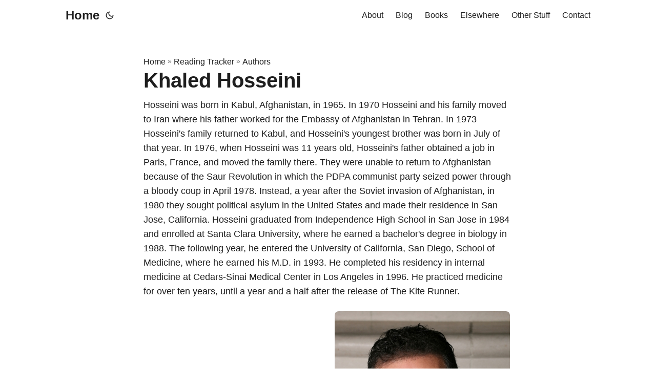

--- FILE ---
content_type: text/html
request_url: https://christianleonardquale.com/books/author/khaled-hosseini/
body_size: 3966
content:
<!doctype html><html lang=en dir=auto><head><meta charset=utf-8><meta http-equiv=x-ua-compatible content="IE=edge"><meta name=viewport content="width=device-width,initial-scale=1,shrink-to-fit=no"><meta name=robots content="index, follow"><title>Khaled Hosseini | Christian's Subsection of the Internet</title><meta name=keywords content><meta name=description content="Hosseini was born in Kabul, Afghanistan, in 1965. In 1970 Hosseini and his family moved to Iran where his father worked for the Embassy of Afghanistan in Tehran. In 1973 Hosseini's family returned to Kabul, and Hosseini's youngest brother was born in July of that year.
In 1976, when Hosseini was 11 years old, Hosseini's father obtained a job in Paris, France, and moved the family there. They were unable to return to Afghanistan because of the Saur Revolution in which the PDPA communist party seized power through a bloody coup in April 1978. Instead, a year after the Soviet invasion of Afghanistan, in 1980 they sought political asylum in the United States and made their residence in San Jose, California.
Hosseini graduated from Independence High School in San Jose in 1984 and enrolled at Santa Clara University, where he earned a bachelor's degree in biology in 1988. The following year, he entered the University of California, San Diego, School of Medicine, where he earned his M.D. in 1993. He completed his residency in internal medicine at Cedars-Sinai Medical Center in Los Angeles in 1996. He practiced medicine for over ten years, until a year and a half after the release of The Kite Runner."><meta name=author content="clq"><link rel=canonical href=https://christianleonardquale.com/books/author/khaled-hosseini/><link crossorigin=anonymous href=/assets/css/stylesheet.min.9308a9fac0c5c413b9002aa20aec6077352631aebce98585af76d0358f38cfe1.css integrity="sha256-kwip+sDFxBO5ACqiCuxgdzUmMa686YWFr3bQNY84z+E=" rel="preload stylesheet" as=style><script defer crossorigin=anonymous src=/assets/js/highlight.min.b95bacdc39e37a332a9f883b1e78be4abc1fdca2bc1f2641f55e3cd3dabd4d61.js integrity="sha256-uVus3DnjejMqn4g7Hni+Srwf3KK8HyZB9V4809q9TWE=" onload=hljs.initHighlightingOnLoad()></script>
<link rel=icon href=https://christianleonardquale.com/%3Clink%20/%20abs%20url%3E><link rel=icon type=image/png sizes=16x16 href=https://christianleonardquale.com/%3Clink%20/%20abs%20url%3E><link rel=icon type=image/png sizes=32x32 href=https://christianleonardquale.com/%3Clink%20/%20abs%20url%3E><link rel=apple-touch-icon href=https://christianleonardquale.com/%3Clink%20/%20abs%20url%3E><link rel=mask-icon href=https://christianleonardquale.com/%3Clink%20/%20abs%20url%3E><meta name=theme-color content="#2e2e33"><meta name=msapplication-TileColor content="#2e2e33"><meta name=generator content="Hugo 0.105.0"><noscript><style>#theme-toggle,.top-link{display:none}</style><style>@media(prefers-color-scheme:dark){:root{--theme:rgb(29, 30, 32);--entry:rgb(46, 46, 51);--primary:rgb(218, 218, 219);--secondary:rgb(155, 156, 157);--tertiary:rgb(65, 66, 68);--content:rgb(196, 196, 197);--hljs-bg:rgb(46, 46, 51);--code-bg:rgb(55, 56, 62);--border:rgb(51, 51, 51)}.list{background:var(--theme)}.list:not(.dark)::-webkit-scrollbar-track{background:0 0}.list:not(.dark)::-webkit-scrollbar-thumb{border-color:var(--theme)}}</style></noscript><script type=text/javascript src=https://christianleonardquale.com/js/table1.js></script>
<script type=text/javascript src=https://christianleonardquale.com/js/sorttable.js></script>
<script type=text/javascript src=https://christianleonardquale.com/js/filterCheckbox.js></script>
<link rel=stylesheet href=https://christianleonardquale.com/css/progressbar.css><meta property="og:title" content="Khaled Hosseini"><meta property="og:description" content="Hosseini was born in Kabul, Afghanistan, in 1965. In 1970 Hosseini and his family moved to Iran where his father worked for the Embassy of Afghanistan in Tehran. In 1973 Hosseini's family returned to Kabul, and Hosseini's youngest brother was born in July of that year.
In 1976, when Hosseini was 11 years old, Hosseini's father obtained a job in Paris, France, and moved the family there. They were unable to return to Afghanistan because of the Saur Revolution in which the PDPA communist party seized power through a bloody coup in April 1978. Instead, a year after the Soviet invasion of Afghanistan, in 1980 they sought political asylum in the United States and made their residence in San Jose, California.
Hosseini graduated from Independence High School in San Jose in 1984 and enrolled at Santa Clara University, where he earned a bachelor's degree in biology in 1988. The following year, he entered the University of California, San Diego, School of Medicine, where he earned his M.D. in 1993. He completed his residency in internal medicine at Cedars-Sinai Medical Center in Los Angeles in 1996. He practiced medicine for over ten years, until a year and a half after the release of The Kite Runner."><meta property="og:type" content="article"><meta property="og:url" content="https://christianleonardquale.com/books/author/khaled-hosseini/"><meta property="og:image" content="https://clqbookimages.s3.eu-north-1.amazonaws.com/authors/Khaled-Hosseini.jpg"><meta property="article:section" content="books"><meta property="og:site_name" content="Christian's Subsection of the Internet"><meta name=twitter:card content="summary_large_image"><meta name=twitter:image content="https://clqbookimages.s3.eu-north-1.amazonaws.com/authors/Khaled-Hosseini.jpg"><meta name=twitter:title content="Khaled Hosseini"><meta name=twitter:description content="Hosseini was born in Kabul, Afghanistan, in 1965. In 1970 Hosseini and his family moved to Iran where his father worked for the Embassy of Afghanistan in Tehran. In 1973 Hosseini's family returned to Kabul, and Hosseini's youngest brother was born in July of that year.
In 1976, when Hosseini was 11 years old, Hosseini's father obtained a job in Paris, France, and moved the family there. They were unable to return to Afghanistan because of the Saur Revolution in which the PDPA communist party seized power through a bloody coup in April 1978. Instead, a year after the Soviet invasion of Afghanistan, in 1980 they sought political asylum in the United States and made their residence in San Jose, California.
Hosseini graduated from Independence High School in San Jose in 1984 and enrolled at Santa Clara University, where he earned a bachelor's degree in biology in 1988. The following year, he entered the University of California, San Diego, School of Medicine, where he earned his M.D. in 1993. He completed his residency in internal medicine at Cedars-Sinai Medical Center in Los Angeles in 1996. He practiced medicine for over ten years, until a year and a half after the release of The Kite Runner."><script type=application/ld+json>{"@context":"https://schema.org","@type":"BreadcrumbList","itemListElement":[{"@type":"ListItem","position":2,"name":"Reading Tracker","item":"https://christianleonardquale.com/books/"},{"@type":"ListItem","position":3,"name":"Authors","item":"https://christianleonardquale.com/books/author/"},{"@type":"ListItem","position":4,"name":"Khaled Hosseini","item":"https://christianleonardquale.com/books/author/khaled-hosseini/"}]}</script><script type=application/ld+json>{"@context":"https://schema.org","@type":"BlogPosting","headline":"Khaled Hosseini","name":"Khaled Hosseini","description":"Hosseini was born in Kabul, Afghanistan, in 1965. In 1970 Hosseini and his family moved to Iran where his father worked for the Embassy of Afghanistan in Tehran. In 1973 Hosseini's family returned to Kabul, and Hosseini's youngest brother was born in July of that year.\r\nIn 1976, when Hosseini was 11 years old, Hosseini's father obtained a job in Paris, France, and moved the family there. They were unable to return to Afghanistan because of the Saur Revolution in which the PDPA communist party seized power through a bloody coup in April 1978. Instead, a year after the Soviet invasion of Afghanistan, in 1980 they sought political asylum in the United States and made their residence in San Jose, California.\r\nHosseini graduated from Independence High School in San Jose in 1984 and enrolled at Santa Clara University, where he earned a bachelor's degree in biology in 1988. The following year, he entered the University of California, San Diego, School of Medicine, where he earned his M.D. in 1993. He completed his residency in internal medicine at Cedars-Sinai Medical Center in Los Angeles in 1996. He practiced medicine for over ten years, until a year and a half after the release of The Kite Runner.","keywords":[],"articleBody":" Read Unread All Book Author Genre Publication Date Read Rating Series The Kite Runner Khaled Hosseini Historical Fiction, Contemporary 2003-05-29 2014-06-15 4 ","wordCount":"22","inLanguage":"en","image":"https://clqbookimages.s3.eu-north-1.amazonaws.com/authors/Khaled-Hosseini.jpg","datePublished":"0001-01-01T00:00:00Z","dateModified":"0001-01-01T00:00:00Z","author":{"@type":"Person","name":"clq"},"mainEntityOfPage":{"@type":"WebPage","@id":"https://christianleonardquale.com/books/author/khaled-hosseini/"},"publisher":{"@type":"Organization","name":"Christian's Subsection of the Internet","logo":{"@type":"ImageObject","url":"https://christianleonardquale.com/%3Clink%20/%20abs%20url%3E"}}}</script></head><body id=top><script>localStorage.getItem("pref-theme")==="dark"?document.body.classList.add("dark"):localStorage.getItem("pref-theme")==="light"?document.body.classList.remove("dark"):window.matchMedia("(prefers-color-scheme: dark)").matches&&document.body.classList.add("dark")</script><header class=header><nav class=nav><div class=logo><a href=https://christianleonardquale.com accesskey=h title="Home (Alt + H)">Home</a>
<span class=logo-switches><button id=theme-toggle accesskey=t title="(Alt + T)"><svg id="moon" xmlns="http://www.w3.org/2000/svg" width="24" height="24" viewBox="0 0 24 24" fill="none" stroke="currentcolor" stroke-width="2" stroke-linecap="round" stroke-linejoin="round"><path d="M21 12.79A9 9 0 1111.21 3 7 7 0 0021 12.79z"/></svg><svg id="sun" xmlns="http://www.w3.org/2000/svg" width="24" height="24" viewBox="0 0 24 24" fill="none" stroke="currentcolor" stroke-width="2" stroke-linecap="round" stroke-linejoin="round"><circle cx="12" cy="12" r="5"/><line x1="12" y1="1" x2="12" y2="3"/><line x1="12" y1="21" x2="12" y2="23"/><line x1="4.22" y1="4.22" x2="5.64" y2="5.64"/><line x1="18.36" y1="18.36" x2="19.78" y2="19.78"/><line x1="1" y1="12" x2="3" y2="12"/><line x1="21" y1="12" x2="23" y2="12"/><line x1="4.22" y1="19.78" x2="5.64" y2="18.36"/><line x1="18.36" y1="5.64" x2="19.78" y2="4.22"/></svg></button></span></div><ul id=menu><li><a href=https://christianleonardquale.com/about title=About><span>About</span></a></li><li><a href=https://christianleonardquale.com/blog/ title=Blog><span>Blog</span></a></li><li><a href=https://christianleonardquale.com/books/ title=Books><span>Books</span></a></li><li><a href=https://christianleonardquale.com/elsewhere title=Elsewhere><span>Elsewhere</span></a></li><li><a href=https://christianleonardquale.com/other/ title="Other Stuff"><span>Other Stuff</span></a></li><li><a href=https://christianleonardquale.com/contact title=Contact><span>Contact</span></a></li></ul></nav></header><main class=main><article class=post-single><header class=post-header><div class=breadcrumbs><a href=https://christianleonardquale.com>Home</a>&nbsp;»&nbsp;<a href=https://christianleonardquale.com/books/>Reading Tracker</a>&nbsp;»&nbsp;<a href=https://christianleonardquale.com/books/author/>Authors</a></div><h1 class=post-title>Khaled Hosseini</h1><div class=post-description>Hosseini was born in Kabul, Afghanistan, in 1965. In 1970 Hosseini and his family moved to Iran where his father worked for the Embassy of Afghanistan in Tehran. In 1973 Hosseini's family returned to Kabul, and Hosseini's youngest brother was born in July of that year.
In 1976, when Hosseini was 11 years old, Hosseini's father obtained a job in Paris, France, and moved the family there. They were unable to return to Afghanistan because of the Saur Revolution in which the PDPA communist party seized power through a bloody coup in April 1978. Instead, a year after the Soviet invasion of Afghanistan, in 1980 they sought political asylum in the United States and made their residence in San Jose, California.
Hosseini graduated from Independence High School in San Jose in 1984 and enrolled at Santa Clara University, where he earned a bachelor's degree in biology in 1988. The following year, he entered the University of California, San Diego, School of Medicine, where he earned his M.D. in 1993. He completed his residency in internal medicine at Cedars-Sinai Medical Center in Los Angeles in 1996. He practiced medicine for over ten years, until a year and a half after the release of The Kite Runner.</div></header><figure class=entry-cover><img loading=lazy src=https://clqbookimages.s3.eu-north-1.amazonaws.com/authors/Khaled-Hosseini.jpg alt></figure><div class=post-content><p><style>body{text-align:left}.bookdescription{text-align:left;font-size:small}@media(min-width:550px){img{float:right}}img{margin:5px;max-width:50%}#hidden{display:none}:checked~#hidden{background-color:var(--tertiary);color:var(--primary);display:block}</style><input id=myInput placeholder="Search for title, author, or series" type=text><form name=myForm><input type=radio id=myInputRead name=readfilter value=->
<label for=myInputRead>Read</label>
<input type=radio id=myInputUnRead name=readfilter value=No>
<label for=myInputUnRead>Unread</label>
<input type=radio id=myInputAll name=readfilter value checked>
<label for=myInputAll>All</label></form><table id=bookTable class=sortable><thead><tr class=header><th style=width:15%>Book</th><th style=width:15%>Author</th><th style=width:20%>Genre</th><th style=width:10%>Publication Date</th><th style=width:10%>Read</th><th style=width:10%>Rating</th><th style=width:10%>Series</th></tr></thead><tbody><tr id=read><td data-st-key="The Kite Runner"><a href=https://christianleonardquale.com/books/book/the-kite-runner/>The Kite Runner</a></td><td><a href=https://christianleonardquale.com/books/author/khaled-hosseini/>Khaled Hosseini</a></td><td>Historical Fiction, Contemporary</td><td>2003-05-29</td><td>2014-06-15</td><td>4</td><td></td></tr></tbody></table></p></div><footer class=post-footer></footer></article></main><footer class=footer><span>&copy; 2026 <a href=https://christianleonardquale.com>Christian's Subsection of the Internet</a></span>
<span>Powered by
<a href=https://gohugo.io/ rel="noopener noreferrer" target=_blank>Hugo</a> &
        <a href=https://git.io/hugopapermod rel=noopener target=_blank>PaperMod</a></span></footer><a href=#top aria-label="go to top" title="Go to Top (Alt + G)" class=top-link id=top-link accesskey=g><svg xmlns="http://www.w3.org/2000/svg" viewBox="0 0 12 6" fill="currentcolor"><path d="M12 6H0l6-6z"/></svg></a><script>let menu=document.getElementById("menu");menu&&(menu.scrollLeft=localStorage.getItem("menu-scroll-position"),menu.onscroll=function(){localStorage.setItem("menu-scroll-position",menu.scrollLeft)}),document.querySelectorAll('a[href^="#"]').forEach(e=>{e.addEventListener("click",function(e){e.preventDefault();var t=this.getAttribute("href").substr(1);window.matchMedia("(prefers-reduced-motion: reduce)").matches?document.querySelector(`[id='${decodeURIComponent(t)}']`).scrollIntoView():document.querySelector(`[id='${decodeURIComponent(t)}']`).scrollIntoView({behavior:"smooth"}),t==="top"?history.replaceState(null,null," "):history.pushState(null,null,`#${t}`)})})</script><script>var mybutton=document.getElementById("top-link");window.onscroll=function(){document.body.scrollTop>800||document.documentElement.scrollTop>800?(mybutton.style.visibility="visible",mybutton.style.opacity="1"):(mybutton.style.visibility="hidden",mybutton.style.opacity="0")}</script><script>document.getElementById("theme-toggle").addEventListener("click",()=>{document.body.className.includes("dark")?(document.body.classList.remove("dark"),localStorage.setItem("pref-theme","light")):(document.body.classList.add("dark"),localStorage.setItem("pref-theme","dark"))})</script><script type=text/javascript src=https://christianleonardquale.com/js/table1foot.js></script></body></html>

--- FILE ---
content_type: text/css
request_url: https://christianleonardquale.com/css/progressbar.css
body_size: -219
content:
.progress {
    height: 1.5em;
    width: 100%;
    background-color: #ff000060;
    position: relative;
  }
  .progress:before {
    content: attr(data-label);
    font-size: 0.8em;
    position: absolute;
    text-align: center;
    top: 5px;
    left: 0;
    right: 0;
  }
  .progress .value {
    background-color: #11ac19b0;
    display: inline-block;
    height: 100%;
  }
  
  

--- FILE ---
content_type: text/javascript
request_url: https://christianleonardquale.com/js/sorttable.js
body_size: 4826
content:
(function(){'use strict';
/*jshint -W069, bitwise: false*/
/*
  SortTable
  version 2e3 (enhanced)
  7th April 2007 (17th April 2015)
  https://github.com/White-Tiger/sorttable.js
  Instructions:
  Download this file
  Add <script src="sorttable.js"></script> to your HTML
  Add class="sortable" to any table you'd like to make sortable
  Click on the headers to sort
  Thanks to many, many people for contributions and suggestions.
  Licenced as X11: http://www.kryogenix.org/code/browser/licence.html
  This basically means: do what you want with it.
*/
var sorttable = {
	RE_NUMERIC: /^[+\-£$¤¥]{0,2}\s*(?:\d+(?:([ ',\.])(?:\d{3}([ ',\.]))*(\d*))?|([,\.])\d+)\s*[€₽%]?$/,
	RE_DATE: /^(\d\d?)[\/\.\-](\d\d?)[\/\.\-](\d{4})$/,
	CLASS_SORT: ['sorttable_sorted','sorttable_sorted_reverse'],
	CLASS_ARROW: ['sorttable_sortfwdind','sorttable_sortrevind'],
	ARROWS: /MSIE [5-8]\.\d/.test(navigator.userAgent) ? ['&nbsp<font face="webdings">5</font>','&nbsp<font face="webdings">6</font>'] : ['&nbsp;&#x25B4;','&nbsp;&#x25BE;'],
	_isi: false,
	_timer: null,
	init: function() {
		// quit if this function has already been called
		if (sorttable._isi) return;
		sorttable._isi = true;
		// kill the init timer for Safari
		if (sorttable._timer) clearInterval(sorttable._timer);

		if (!document.createElement || !document.getElementsByTagName) return;

		var tables = document.getElementsByTagName('table');
		for (var i=0,ie=tables.length; i<ie; ++i) {
			if (tables[i].rows.length && tables[i].className.search(/\bsortable\b/) != -1)
				sorttable.makeSortable(tables[i]);
		}
	},

	addOnClick: function(info,cells) {
		for (var i=0,ie=cells.length; i<ie; ++i) {
			if (/\bsorttable_nosort\b/.test(cells[i].className))
				continue;
			if (!info[i])
				info[i] = {known:-1,func:null,heads:[]};
			info[i].heads.push(cells[i]);
			cells[i]['stCol'] = i;
			dean_addEvent(cells[i], 'click', sorttable.innerSortFunction);
		}
	},
	makeSortable: function(table) {
		if (table['stInfo'])
			return;
		if (!table.getElementsByTagName('thead').length) {
			// table doesn't have a tHead. Since it should have, create one and
			// put the first table row in it.
			var the = document.createElement('thead');
			the.appendChild(table.rows[0]);
			table.insertBefore(the, table.firstChild);
		}
		// Safari doesn't support table.tHead, sigh
		if (!table.tHead) table.tHead = table.getElementsByTagName('thead')[0];

		var info = table['stInfo'] = [];
		info.arrows = [];
		// activate sorttable for columns
		sorttable.addOnClick(info, table.tHead.rows[0].cells);
		
		var body = table.tBodies;
		for (var i=0,ie=body.length; i<ie; ++i) {
			var rows = body[i].rows;
			if (rows.length === 1 && rows[0].cells[0].nodeName === 'TH') {
				sorttable.addOnClick(info, rows[0].cells);
			}
		}
		
		var row = table.tFoot && table.tFoot.rows[0];
		if (row && row.cells[0].nodeName === 'TH')
			sorttable.addOnClick(info, row.cells);
	},

	guessType: function(table, column, sortle) {
		// guess the type of a column based on its first non-blank row
		var NUMERIC_POINT=1, NUMERIC_COMMA=2, DATE_DDMM=4, DATE_MMDD=8;
		var NUMERIC = NUMERIC_POINT | NUMERIC_COMMA;
		var DATE = DATE_DDMM | DATE_MMDD;
		var ALL = NUMERIC | DATE;
		var guess = ALL;
		var text, mtch;
		for (var tb=0,tbe=table.tBodies.length; tb<tbe; ++tb) {
			var rows = table.tBodies[tb].rows;
			if (rows.length === 1 && rows[0].cells[0].nodeName === 'TH'){
				sortle.len[tb] = 0;
				continue;
			}
			sortle.len[tb] = rows.length;
			for (var i=0; i<rows.length; ++i) {
				text = sorttable.getInnerText(rows[i].cells[column]);
				sortle.val.push([text,rows[i]]);
				if (i < 100) {
					if (guess&NUMERIC && (mtch = sorttable.RE_NUMERIC.exec(text))) {
						guess&=~DATE;
						var decimal_point = null;
						if (mtch[4]) {
							decimal_point = mtch[4];
						} else if (mtch[1]) {
							if (mtch[2]) {
								if (mtch[1] != mtch[2])
									decimal_point = mtch[2];
							} else if (mtch[3].length != 3) {
								decimal_point = mtch[1];
							}
						}
						if (decimal_point) {
							if (decimal_point === ',') {
								guess&=~NUMERIC_POINT;
							} else {
								guess&=~NUMERIC_COMMA;
							}
						}
					} else if (guess&DATE) {
						guess&=~NUMERIC;
						// check for a date: dd/mm/yyyy | mm/dd/yyyy
						// can have / or . or - as separator
						mtch = sorttable.RE_DATE.exec(text);
						if (mtch) {
							if (mtch[1]<<0 > 12) {
								guess&=~DATE_MMDD;
							} else if (mtch[2]<<0 > 12) {
								guess&=~DATE_DDMM;
							}
						} else {
							guess&=~DATE;
						}
					} else {
						guess = 0;
					}
				}
			}
		}
		switch(guess){
		case NUMERIC_COMMA:
			return sorttable.sort_numeric_comma;
		case NUMERIC_POINT:
		case NUMERIC:
			return sorttable.sort_numeric;
		case DATE_MMDD:
			return sorttable.sort_mmdd;
		case DATE_DDMM:
		case DATE:
			return sorttable.sort_ddmm;
		}
		return sorttable.sort_alpha; // fallback as we couldn't decide
	},

	getInnerText: function(node) {
		// gets the text we want to use for sorting for a cell.
		// strips leading and trailing whitespace.
		// this is *not* a generic getInnerText function; it's special to sorttable.
		// for example, you can override the cell text with a customkey attribute.
		// it also gets .value for <input> fields.

		var attrib=node.getAttribute('data-st-key');
		if (attrib)
			return attrib;

		var hasInputs = (typeof node.getElementsByTagName == 'function') &&
			node.getElementsByTagName('input').length;
		if (!hasInputs){
			if (typeof node.textContent != 'undefined')
				return node.textContent.replace(/^\s+|\s+$/g, '');
			if (typeof node.innerText != 'undefined')
				return node.innerText.replace(/^\s+|\s+$/g, '');
			if (typeof node.text != 'undefined')
				return node.text.replace(/^\s+|\s+$/g, '');
		}
		switch (node.nodeType) {
		case 3: // TEXT_NODE
			if (node.nodeName.toLowerCase() == 'input')
				return node.value.replace(/^\s+|\s+$/g, '');
			/* falls through */
		case 4: // CDATA_SECTION_NODE
			return node.nodeValue.replace(/^\s+|\s+$/g, '');
		case 1: // ELEMENT_NODE
		case 11: // DOCUMENT_FRAGMENT_NODE
			var innerText = '';
			var nodes = node.childNodes.length;
			for (var i = 0; i < nodes; ++i) {
				innerText += sorttable.getInnerText(node.childNodes[i]);
			}
			return innerText.replace(/^\s+|\s+$/g, '');
		}
		return '';
	},

	reverseSort: function(table) {
		// reverse the rows in a table
		var tb,tb2,rows;
		var len = [], remain = [];
		for (tb=0,tb2=table.tBodies.length; tb<tb2; ++tb) {
			rows = table.tBodies[tb].rows;
			if (rows.length === 1 && rows[0].cells[0].nodeName === 'TH'){
				len[tb] = remain[tb] = 0;
				continue;
			}
			len[tb] = remain[tb] = rows.length;
		}
		for (tb=len.length,tb2=0; tb--; ) {
			rows = table.tBodies[tb].rows;
			for (var i=len[tb]; i; ) {
				if (remain[tb2]--) table.tBodies[tb2].appendChild(rows[--i]);
				else ++tb2;
			}
		}
	},

	updateArrows: function(info,col,inverse,create) {
		for (var i=info[col].heads.length; i--; ) {
			var arrow = info.arrows[i];
			var th = info[col].heads[i];
			if (create){
				if (arrow){
					var th_old = arrow.parentNode;
					th_old.className = th_old.className
						.replace(new RegExp('\\s*\\b(?:'+sorttable.CLASS_SORT[0]+'|'+sorttable.CLASS_SORT[1]+')\\b\\s*'),'');
				} else
					arrow = document.createElement('span');
				th.className += ' '+sorttable.CLASS_SORT[inverse];
				info.arrows[i] = th.appendChild(arrow);
			} else // toggle class
				th.className = th.className.replace(new RegExp('\\b'+sorttable.CLASS_SORT[(1+inverse)%2]+'\\b'), sorttable.CLASS_SORT[inverse]);
			arrow.className = sorttable.CLASS_ARROW[inverse];
			arrow.innerHTML = sorttable.ARROWS[inverse];
		}
	},

	/** @this {Element} */
	innerSortFunction: function(e) {
		var table = this.parentNode.parentNode.parentNode;
		if (!table.tBodies.length)
			return;
		var sorted = (this.className.indexOf(sorttable.CLASS_SORT[0]) != -1);
		var inverse = (sorted && this.className.indexOf(sorttable.CLASS_SORT[1])==-1) ? 1 : 0;
		var col = this['stCol'];
		var info = table['stInfo'];
		var sortle = {len:[],val:null};
		var i,tb,tbe;

		sorttable.updateArrows(info,col,inverse,!sorted);
		if (table.rows.length !== info[col].known){ // determine sort function
			info[col].known = table.rows.length;
			var mtch = /\bsorttable_(\w+)\b/.exec(this.className);
			if (mtch && sorttable['sort_'+mtch[1]]) {
				info[col].func = sorttable['sort_'+mtch[1]];
			} else {
				sortle.val = [];
				info[col].func = sorttable.guessType(table,col,sortle);
			}
		} else if (sorted) {
			sorttable.reverseSort(table);
			return;
		}
		
		if (!sortle.val) { // build an array to sort if we didn't had to guessType()
			sortle.val = [];
			for (tb=0,tbe=table.tBodies.length; tb<tbe; ++tb) {
				var rows = table.tBodies[tb].rows;
				if (rows.length === 1 && rows[0].cells[0].nodeName === 'TH'){
					sortle.len[tb] = 0;
					continue;
				}
				sortle.len[tb] = rows.length;
				for (i=0; i<rows.length; ++i) {
					sortle.val.push([sorttable.getInnerText(rows[i].cells[col]), rows[i]]);
				}
			}
		}

		/* If you want a stable sort, uncomment the following line */
		//sorttable.shaker_sort(sortle.val, info[col].func);
		/* and comment out this one */
		sortle.val.sort(info[col].func);
		if (inverse) sortle.val.reverse();

		var idx = 0;
		for (tb=0,tbe=table.tBodies.length; tb<tbe; ++tb) {
			var tbody = table.tBodies[tb];
			for (i=sortle.len[tb]; i--; ++idx) {
				tbody.appendChild(sortle.val[idx][1]);
			}
		}
	},

	shaker_sort: function(list, comp_func) {
		// A stable sort function to allow multi-level sorting of data
		// see: http://en.wikipedia.org/wiki/Cocktail_sort
		// thanks to Joseph Nahmias
		var i,tmp;
		var start = 0;
		var end = list.length - 1;
		var swap = true;

		do{
			swap = false;
			for(i=start; i<end; ++i) {
				if(comp_func(list[i], list[i+1]) > 0) {
					tmp = list[i];
					list[i] = list[i+1];
					list[i+1] = tmp;
					swap = true;
				}
			} // for
			--end;

			if (!swap) break;

			for(i=end; i>start; --i) {
				if(comp_func(list[i], list[i-1]) < 0) {
					tmp = list[i];
					list[i] = list[i-1];
					list[i-1] = tmp;
					swap = true;
				}
			} // for
			++start;

		}while(swap);
	},

	/* sort functions
	   each sort function takes two parameters, a and b
	   you are comparing a[0] and b[0] */
	sort_numeric: function(a,b) {
		var aa = parseFloat(a[0].replace(/[^\-\d.]/g,'')) || 0;
		var bb = parseFloat(b[0].replace(/[^\-\d.]/g,'')) || 0;
		return aa - bb;
	},
	sort_numeric_comma: function(a,b) {
		var aa = parseFloat(a[0].replace(/[^\-\d,]/g,'').replace(/,/,'.')) || 0;
		var bb = parseFloat(b[0].replace(/[^\-\d,]/g,'').replace(/,/,'.')) || 0;
		return aa - bb;
	},
	sort_alpha: function(a,b) {
		if (a[0] == b[0]) return 0;
		if (a[0] < b[0]) return -1;
		return 1;
	},
	dateToNumber: function(d,m,y){
		return d | m<<5 | y<<9;
	},
	sort_ddmm: function(a,b) {
		var mtch = sorttable.RE_DATE.exec(a[0]);
		var aa = sorttable.dateToNumber(mtch[1],mtch[2],mtch[3]);
		mtch = sorttable.RE_DATE.exec(b[0]);
		return aa - sorttable.dateToNumber(mtch[1],mtch[2],mtch[3]);
	},
	sort_mmdd: function(a,b) {
		var mtch = sorttable.RE_DATE.exec(a[0]);
		var aa = sorttable.dateToNumber(mtch[2],mtch[1],mtch[3]);
		mtch = sorttable.RE_DATE.exec(b[0]);
		return aa - sorttable.dateToNumber(mtch[2],mtch[1],mtch[3]);
	}
};

/* sorttable initialization */
if (document.addEventListener) { // modern browser
	document.addEventListener("DOMContentLoaded", sorttable.init, false);
} else if (/MSIE [5-8]\.\d/.test(navigator.userAgent)){ // for Internet Explorer
	document.write("<script id=__ie_onload defer src=javascript:void(0)><\/script>");
	var script = document.getElementById("__ie_onload");
	/** @this {Element} */
	script.onreadystatechange = function() {
		if (this.readyState == "complete") {
			sorttable.init(); // call the onload handler
		}
	};
} else if (/WebKit/i.test(navigator.userAgent)) { // for Safari
	sorttable._timer = setInterval(function() {
		if (/loaded|complete/.test(document.readyState))
			sorttable.init(); // call the onload handler
		},10);
}
window.onload = sorttable.init; // this alone would be enough, but triggers only after everything is fully loaded (eg. images)

/* Google Closure Compiler exports ( https://developers.google.com/closure/compiler/docs/api-tutorial3#export ) */
window['sorttable'] = sorttable;
sorttable['ARROWS'] = sorttable.ARROWS;
sorttable['makeSortable'] = sorttable.makeSortable;
sorttable['innerSortFunction'] = sorttable.innerSortFunction;
sorttable['sort_numeric'] = sorttable.sort_numeric;
sorttable['sort_numeric_comma'] = sorttable.sort_numeric_comma;
sorttable['sort_alpha'] = sorttable.sort_alpha;
sorttable['sort_ddmm'] = sorttable.sort_ddmm;
sorttable['sort_mmdd'] = sorttable.sort_mmdd;

/* ******************************************************************
   Supporting functions: bundled here to avoid depending on a library
   ****************************************************************** */

// written by Dean Edwards, 2005
// with input from Tino Zijdel, Matthias Miller, Diego Perini

// http://dean.edwards.name/weblog/2005/10/add-event/

function dean_addEvent(element, type, handler) {
	if (element.addEventListener) {
		element.addEventListener(type, handler, false);
	} else {
		// assign each event handler a unique ID
		if (!handler.$$guid) handler.$$guid = dean_addEvent.guid++;
		// create a hash table of event types for the element
		if (!element.events) element.events = {};
		// create a hash table of event handlers for each element/event pair
		var handlers = element.events[type];
		if (!handlers) {
			handlers = element.events[type] = {};
			// store the existing event handler (if there is one)
			if (element["on" + type]) {
				handlers[0] = element["on" + type];
			}
		}
		// store the event handler in the hash table
		handlers[handler.$$guid] = handler;
		// assign a global event handler to do all the work
		element["on" + type] = handleEvent;
	}
}
// a counter used to create unique IDs
dean_addEvent.guid = 1;

function removeEvent(element, type, handler) {
	if (element.removeEventListener) {
		element.removeEventListener(type, handler, false);
	} else {
		// delete the event handler from the hash table
		if (element.events && element.events[type]) {
			delete element.events[type][handler.$$guid];
		}
	}
}

/** @this {Element} */
function handleEvent(event) {
	var returnValue = true;
	// grab the event object (IE uses a global event object)
	event = event || fixEvent(((this.ownerDocument || this.document || this).parentWindow || window).event);
	// get a reference to the hash table of event handlers
	var handlers = this.events[event.type];
	// execute each event handler
	for (var i in handlers) {
		this.$$handleEvent = handlers[i];
		if (this.$$handleEvent(event) === false) {
			returnValue = false;
		}
	}
	return returnValue;
}

function fixEvent(event) {
	// add W3C standard event methods
	event.preventDefault = fixEvent.preventDefault;
	event.stopPropagation = fixEvent.stopPropagation;
	return event;
}
/** @this {Element} */
fixEvent.preventDefault = function() {
	this.returnValue = false;
};
/** @this {Element} */
fixEvent.stopPropagation = function() {
	this.cancelBubble = true;
};

})(); // sorttable scope

--- FILE ---
content_type: text/javascript
request_url: https://christianleonardquale.com/js/table1.js
body_size: -76
content:
var readProperty = "";
var filter = "";

function filterReadTable(event) {
    readProperty = event.target.value.toUpperCase();
    filterTable();  
}


function filterValue(event) {
    filter = event.target.value.toUpperCase();
}


function filterTable(event) {
    var rows = document.querySelector("#bookTable tbody").rows;
    
    for (var i = 0; i < rows.length; i++) {
        var firstCol = rows[i].cells[0].textContent.toUpperCase();
        var secondCol = rows[i].cells[1].textContent.toUpperCase();
        var seventhCol = rows[i].cells[6].textContent.toUpperCase();
        var readCol = rows[i].cells[4].textContent.toUpperCase();
        if ((firstCol.indexOf(filter) > -1 || secondCol.indexOf(filter) > -1 || seventhCol.indexOf(filter) > -1) && readCol.indexOf(readProperty) > -1) {
            rows[i].style.display = "";
        } else {
            rows[i].style.display = "none";
        }      
    }
}



--- FILE ---
content_type: text/javascript
request_url: https://christianleonardquale.com/js/table1foot.js
body_size: -174
content:
try {
    document.querySelector('#myInput').addEventListener('keyup', filterValue, false);
    document.querySelector('#myInput').addEventListener('keyup', filterTable, false);
    document.querySelector('#myInput').addEventListener('change', filterTable, false);
    document.querySelector('#myInputRead').addEventListener('change', filterReadTable, false);
    document.querySelector('#myInputRead').addEventListener('change', filterTable, false);
    document.querySelector('#myInputUnRead').addEventListener('change', filterReadTable, false);
    document.querySelector('#myInputUnRead').addEventListener('change', filterTable, false);
    document.querySelector('#myInputAll').addEventListener('change', filterReadTable, false);
    document.querySelector('#myInputAll').addEventListener('change', filterTable, false);
}
catch {
    console.log("No table on this page. Why are you reading the console-log anyway?");
}

--- FILE ---
content_type: text/javascript
request_url: https://christianleonardquale.com/js/filterCheckbox.js
body_size: -160
content:
function filterTableCheckbox(event) {
  var filter = event.target.value.toUpperCase();
  var rows = document.querySelector("#bookTable tbody").rows;
  
  for (var i = 0; i < rows.length; i++) {
      var ReadCol = rows[i].cells[4].textContent.toUpperCase();
      if (ReadCol.indexOf(filter) > -1) {
          rows[i].style.display = "";
      } else {
          rows[i].style.display = "none";
      }      
  }
}